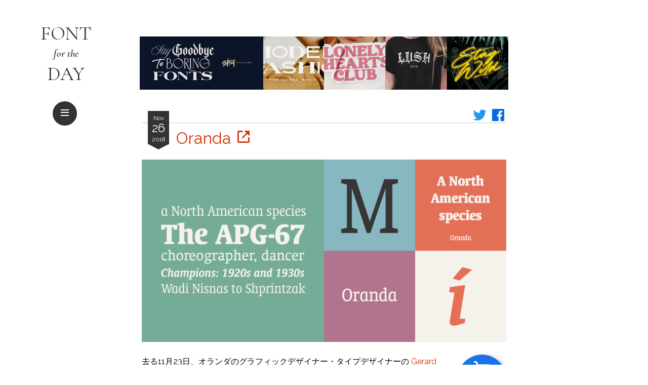

--- FILE ---
content_type: text/html; charset=UTF-8
request_url: https://feoh.design/font/serif/oranda.html
body_size: 45148
content:
<!doctype html>
<html lang="ja" prefix="og: https://ogp.me/ns#">
<head>
	<meta charset="utf-8">
	<meta name="viewport" content="width=device-width,minimum-scale=1,initial-scale=1">
	<title>
Oranda &#8211; Font for the Day	</title>
	<meta name="description" content="去る11月23日、オランダのグラフィックデザイナー・タイプデザイナーの Gerard Unger さんが亡くなられたとの報が入った。氏を偲んでこの書体を紹介。「オランダ」の名を持つ、ガッチリカッキリクッキリした工業製品を [&hellip;]">
	<meta name="author" content="宮里文崇">
	<meta name="thumbnail" content="https://feoh.design/font/wp-content/uploads/2018/11/197772.png">
	<meta name="note:card" content="summary_large_image">
	<meta property="twitter:card" content="summary_large_image">
	<meta property="twitter:creator" content="@fumiyazato">
	<meta property="og:type" content="article">
	<meta property="og:title" content="Oranda">
	<meta property="og:image" content="https://feoh.design/font/wp-content/uploads/2018/11/197772.png">
	<meta property="og:image:width" content="720">
	<meta property="og:image:height" content="360">
	<meta property="og:url" content="https://feoh.design/font/serif/oranda.html">
	<meta property="og:description" content="去る11月23日、オランダのグラフィックデザイナー・タイプデザイナーの Gerard Unger さんが亡くなられたとの報が入った。氏を偲んでこの書体を紹介。「オランダ」の名を持つ、ガッチリカッキリクッキリした工業製品を [&hellip;]">
	<meta property="og:site_name" content="Font for the Day">
	<meta property="fb:app_id" content="372298469506033">
	<link rel="icon" type="image/svg+xml" size="any" href="https://feoh.design/favicon.svg">
	<linK rel="apple-touch-icon" href="https://feoh.design/apple-touch-icon.png">
	<link rel="alternate" type="application/rss+xml" title="Font for the Day" href="https://feoh.design/font/feed">
	<link rel="canonical" href="https://feoh.design/font/serif/oranda.html">
	<script async src="https://pagead2.googlesyndication.com/pagead/js/adsbygoogle.js?client=ca-pub-1373475182518146" crossorigin="anonymous"></script>
	<meta name='robots' content='max-image-preview:large' />
<link rel='dns-prefetch' href='//webfonts.sakura.ne.jp' />
<link rel='dns-prefetch' href='//fonts.googleapis.com' />
<link rel='dns-prefetch' href='//unpkg.com' />
<style id='wp-img-auto-sizes-contain-inline-css' type='text/css'>
img:is([sizes=auto i],[sizes^="auto," i]){contain-intrinsic-size:3000px 1500px}
/*# sourceURL=wp-img-auto-sizes-contain-inline-css */
</style>
<link rel='stylesheet' id='google-fonts-css' href='https://fonts.googleapis.com/css?family=Raleway%3A400%2C400i%2C700%2C700i%7CCormorant+Garamond%3A400%2C600i%2C700&#038;ver=6.9' type='text/css' media='all' />
<link rel='stylesheet' id='box-icons-css' href='https://unpkg.com/boxicons@2.1.4/css/boxicons.min.css' type='text/css' media='all' />
<link rel='stylesheet' id='fftd-css' href='https://feoh.design/font/wp-content/themes/fftd-2023/css/common.css?ver=1767256775' type='text/css' media='all' />
<style id='wp-block-library-inline-css' type='text/css'>
:root{--wp-block-synced-color:#7a00df;--wp-block-synced-color--rgb:122,0,223;--wp-bound-block-color:var(--wp-block-synced-color);--wp-editor-canvas-background:#ddd;--wp-admin-theme-color:#007cba;--wp-admin-theme-color--rgb:0,124,186;--wp-admin-theme-color-darker-10:#006ba1;--wp-admin-theme-color-darker-10--rgb:0,107,160.5;--wp-admin-theme-color-darker-20:#005a87;--wp-admin-theme-color-darker-20--rgb:0,90,135;--wp-admin-border-width-focus:2px}@media (min-resolution:192dpi){:root{--wp-admin-border-width-focus:1.5px}}.wp-element-button{cursor:pointer}:root .has-very-light-gray-background-color{background-color:#eee}:root .has-very-dark-gray-background-color{background-color:#313131}:root .has-very-light-gray-color{color:#eee}:root .has-very-dark-gray-color{color:#313131}:root .has-vivid-green-cyan-to-vivid-cyan-blue-gradient-background{background:linear-gradient(135deg,#00d084,#0693e3)}:root .has-purple-crush-gradient-background{background:linear-gradient(135deg,#34e2e4,#4721fb 50%,#ab1dfe)}:root .has-hazy-dawn-gradient-background{background:linear-gradient(135deg,#faaca8,#dad0ec)}:root .has-subdued-olive-gradient-background{background:linear-gradient(135deg,#fafae1,#67a671)}:root .has-atomic-cream-gradient-background{background:linear-gradient(135deg,#fdd79a,#004a59)}:root .has-nightshade-gradient-background{background:linear-gradient(135deg,#330968,#31cdcf)}:root .has-midnight-gradient-background{background:linear-gradient(135deg,#020381,#2874fc)}:root{--wp--preset--font-size--normal:16px;--wp--preset--font-size--huge:42px}.has-regular-font-size{font-size:1em}.has-larger-font-size{font-size:2.625em}.has-normal-font-size{font-size:var(--wp--preset--font-size--normal)}.has-huge-font-size{font-size:var(--wp--preset--font-size--huge)}.has-text-align-center{text-align:center}.has-text-align-left{text-align:left}.has-text-align-right{text-align:right}.has-fit-text{white-space:nowrap!important}#end-resizable-editor-section{display:none}.aligncenter{clear:both}.items-justified-left{justify-content:flex-start}.items-justified-center{justify-content:center}.items-justified-right{justify-content:flex-end}.items-justified-space-between{justify-content:space-between}.screen-reader-text{border:0;clip-path:inset(50%);height:1px;margin:-1px;overflow:hidden;padding:0;position:absolute;width:1px;word-wrap:normal!important}.screen-reader-text:focus{background-color:#ddd;clip-path:none;color:#444;display:block;font-size:1em;height:auto;left:5px;line-height:normal;padding:15px 23px 14px;text-decoration:none;top:5px;width:auto;z-index:100000}html :where(.has-border-color){border-style:solid}html :where([style*=border-top-color]){border-top-style:solid}html :where([style*=border-right-color]){border-right-style:solid}html :where([style*=border-bottom-color]){border-bottom-style:solid}html :where([style*=border-left-color]){border-left-style:solid}html :where([style*=border-width]){border-style:solid}html :where([style*=border-top-width]){border-top-style:solid}html :where([style*=border-right-width]){border-right-style:solid}html :where([style*=border-bottom-width]){border-bottom-style:solid}html :where([style*=border-left-width]){border-left-style:solid}html :where(img[class*=wp-image-]){height:auto;max-width:100%}:where(figure){margin:0 0 1em}html :where(.is-position-sticky){--wp-admin--admin-bar--position-offset:var(--wp-admin--admin-bar--height,0px)}@media screen and (max-width:600px){html :where(.is-position-sticky){--wp-admin--admin-bar--position-offset:0px}}

/*# sourceURL=wp-block-library-inline-css */
</style><style id='global-styles-inline-css' type='text/css'>
:root{--wp--preset--aspect-ratio--square: 1;--wp--preset--aspect-ratio--4-3: 4/3;--wp--preset--aspect-ratio--3-4: 3/4;--wp--preset--aspect-ratio--3-2: 3/2;--wp--preset--aspect-ratio--2-3: 2/3;--wp--preset--aspect-ratio--16-9: 16/9;--wp--preset--aspect-ratio--9-16: 9/16;--wp--preset--color--black: #000000;--wp--preset--color--cyan-bluish-gray: #abb8c3;--wp--preset--color--white: #ffffff;--wp--preset--color--pale-pink: #f78da7;--wp--preset--color--vivid-red: #cf2e2e;--wp--preset--color--luminous-vivid-orange: #ff6900;--wp--preset--color--luminous-vivid-amber: #fcb900;--wp--preset--color--light-green-cyan: #7bdcb5;--wp--preset--color--vivid-green-cyan: #00d084;--wp--preset--color--pale-cyan-blue: #8ed1fc;--wp--preset--color--vivid-cyan-blue: #0693e3;--wp--preset--color--vivid-purple: #9b51e0;--wp--preset--gradient--vivid-cyan-blue-to-vivid-purple: linear-gradient(135deg,rgb(6,147,227) 0%,rgb(155,81,224) 100%);--wp--preset--gradient--light-green-cyan-to-vivid-green-cyan: linear-gradient(135deg,rgb(122,220,180) 0%,rgb(0,208,130) 100%);--wp--preset--gradient--luminous-vivid-amber-to-luminous-vivid-orange: linear-gradient(135deg,rgb(252,185,0) 0%,rgb(255,105,0) 100%);--wp--preset--gradient--luminous-vivid-orange-to-vivid-red: linear-gradient(135deg,rgb(255,105,0) 0%,rgb(207,46,46) 100%);--wp--preset--gradient--very-light-gray-to-cyan-bluish-gray: linear-gradient(135deg,rgb(238,238,238) 0%,rgb(169,184,195) 100%);--wp--preset--gradient--cool-to-warm-spectrum: linear-gradient(135deg,rgb(74,234,220) 0%,rgb(151,120,209) 20%,rgb(207,42,186) 40%,rgb(238,44,130) 60%,rgb(251,105,98) 80%,rgb(254,248,76) 100%);--wp--preset--gradient--blush-light-purple: linear-gradient(135deg,rgb(255,206,236) 0%,rgb(152,150,240) 100%);--wp--preset--gradient--blush-bordeaux: linear-gradient(135deg,rgb(254,205,165) 0%,rgb(254,45,45) 50%,rgb(107,0,62) 100%);--wp--preset--gradient--luminous-dusk: linear-gradient(135deg,rgb(255,203,112) 0%,rgb(199,81,192) 50%,rgb(65,88,208) 100%);--wp--preset--gradient--pale-ocean: linear-gradient(135deg,rgb(255,245,203) 0%,rgb(182,227,212) 50%,rgb(51,167,181) 100%);--wp--preset--gradient--electric-grass: linear-gradient(135deg,rgb(202,248,128) 0%,rgb(113,206,126) 100%);--wp--preset--gradient--midnight: linear-gradient(135deg,rgb(2,3,129) 0%,rgb(40,116,252) 100%);--wp--preset--font-size--small: 13px;--wp--preset--font-size--medium: 20px;--wp--preset--font-size--large: 36px;--wp--preset--font-size--x-large: 42px;--wp--preset--spacing--20: 0.44rem;--wp--preset--spacing--30: 0.67rem;--wp--preset--spacing--40: 1rem;--wp--preset--spacing--50: 1.5rem;--wp--preset--spacing--60: 2.25rem;--wp--preset--spacing--70: 3.38rem;--wp--preset--spacing--80: 5.06rem;--wp--preset--shadow--natural: 6px 6px 9px rgba(0, 0, 0, 0.2);--wp--preset--shadow--deep: 12px 12px 50px rgba(0, 0, 0, 0.4);--wp--preset--shadow--sharp: 6px 6px 0px rgba(0, 0, 0, 0.2);--wp--preset--shadow--outlined: 6px 6px 0px -3px rgb(255, 255, 255), 6px 6px rgb(0, 0, 0);--wp--preset--shadow--crisp: 6px 6px 0px rgb(0, 0, 0);}:where(.is-layout-flex){gap: 0.5em;}:where(.is-layout-grid){gap: 0.5em;}body .is-layout-flex{display: flex;}.is-layout-flex{flex-wrap: wrap;align-items: center;}.is-layout-flex > :is(*, div){margin: 0;}body .is-layout-grid{display: grid;}.is-layout-grid > :is(*, div){margin: 0;}:where(.wp-block-columns.is-layout-flex){gap: 2em;}:where(.wp-block-columns.is-layout-grid){gap: 2em;}:where(.wp-block-post-template.is-layout-flex){gap: 1.25em;}:where(.wp-block-post-template.is-layout-grid){gap: 1.25em;}.has-black-color{color: var(--wp--preset--color--black) !important;}.has-cyan-bluish-gray-color{color: var(--wp--preset--color--cyan-bluish-gray) !important;}.has-white-color{color: var(--wp--preset--color--white) !important;}.has-pale-pink-color{color: var(--wp--preset--color--pale-pink) !important;}.has-vivid-red-color{color: var(--wp--preset--color--vivid-red) !important;}.has-luminous-vivid-orange-color{color: var(--wp--preset--color--luminous-vivid-orange) !important;}.has-luminous-vivid-amber-color{color: var(--wp--preset--color--luminous-vivid-amber) !important;}.has-light-green-cyan-color{color: var(--wp--preset--color--light-green-cyan) !important;}.has-vivid-green-cyan-color{color: var(--wp--preset--color--vivid-green-cyan) !important;}.has-pale-cyan-blue-color{color: var(--wp--preset--color--pale-cyan-blue) !important;}.has-vivid-cyan-blue-color{color: var(--wp--preset--color--vivid-cyan-blue) !important;}.has-vivid-purple-color{color: var(--wp--preset--color--vivid-purple) !important;}.has-black-background-color{background-color: var(--wp--preset--color--black) !important;}.has-cyan-bluish-gray-background-color{background-color: var(--wp--preset--color--cyan-bluish-gray) !important;}.has-white-background-color{background-color: var(--wp--preset--color--white) !important;}.has-pale-pink-background-color{background-color: var(--wp--preset--color--pale-pink) !important;}.has-vivid-red-background-color{background-color: var(--wp--preset--color--vivid-red) !important;}.has-luminous-vivid-orange-background-color{background-color: var(--wp--preset--color--luminous-vivid-orange) !important;}.has-luminous-vivid-amber-background-color{background-color: var(--wp--preset--color--luminous-vivid-amber) !important;}.has-light-green-cyan-background-color{background-color: var(--wp--preset--color--light-green-cyan) !important;}.has-vivid-green-cyan-background-color{background-color: var(--wp--preset--color--vivid-green-cyan) !important;}.has-pale-cyan-blue-background-color{background-color: var(--wp--preset--color--pale-cyan-blue) !important;}.has-vivid-cyan-blue-background-color{background-color: var(--wp--preset--color--vivid-cyan-blue) !important;}.has-vivid-purple-background-color{background-color: var(--wp--preset--color--vivid-purple) !important;}.has-black-border-color{border-color: var(--wp--preset--color--black) !important;}.has-cyan-bluish-gray-border-color{border-color: var(--wp--preset--color--cyan-bluish-gray) !important;}.has-white-border-color{border-color: var(--wp--preset--color--white) !important;}.has-pale-pink-border-color{border-color: var(--wp--preset--color--pale-pink) !important;}.has-vivid-red-border-color{border-color: var(--wp--preset--color--vivid-red) !important;}.has-luminous-vivid-orange-border-color{border-color: var(--wp--preset--color--luminous-vivid-orange) !important;}.has-luminous-vivid-amber-border-color{border-color: var(--wp--preset--color--luminous-vivid-amber) !important;}.has-light-green-cyan-border-color{border-color: var(--wp--preset--color--light-green-cyan) !important;}.has-vivid-green-cyan-border-color{border-color: var(--wp--preset--color--vivid-green-cyan) !important;}.has-pale-cyan-blue-border-color{border-color: var(--wp--preset--color--pale-cyan-blue) !important;}.has-vivid-cyan-blue-border-color{border-color: var(--wp--preset--color--vivid-cyan-blue) !important;}.has-vivid-purple-border-color{border-color: var(--wp--preset--color--vivid-purple) !important;}.has-vivid-cyan-blue-to-vivid-purple-gradient-background{background: var(--wp--preset--gradient--vivid-cyan-blue-to-vivid-purple) !important;}.has-light-green-cyan-to-vivid-green-cyan-gradient-background{background: var(--wp--preset--gradient--light-green-cyan-to-vivid-green-cyan) !important;}.has-luminous-vivid-amber-to-luminous-vivid-orange-gradient-background{background: var(--wp--preset--gradient--luminous-vivid-amber-to-luminous-vivid-orange) !important;}.has-luminous-vivid-orange-to-vivid-red-gradient-background{background: var(--wp--preset--gradient--luminous-vivid-orange-to-vivid-red) !important;}.has-very-light-gray-to-cyan-bluish-gray-gradient-background{background: var(--wp--preset--gradient--very-light-gray-to-cyan-bluish-gray) !important;}.has-cool-to-warm-spectrum-gradient-background{background: var(--wp--preset--gradient--cool-to-warm-spectrum) !important;}.has-blush-light-purple-gradient-background{background: var(--wp--preset--gradient--blush-light-purple) !important;}.has-blush-bordeaux-gradient-background{background: var(--wp--preset--gradient--blush-bordeaux) !important;}.has-luminous-dusk-gradient-background{background: var(--wp--preset--gradient--luminous-dusk) !important;}.has-pale-ocean-gradient-background{background: var(--wp--preset--gradient--pale-ocean) !important;}.has-electric-grass-gradient-background{background: var(--wp--preset--gradient--electric-grass) !important;}.has-midnight-gradient-background{background: var(--wp--preset--gradient--midnight) !important;}.has-small-font-size{font-size: var(--wp--preset--font-size--small) !important;}.has-medium-font-size{font-size: var(--wp--preset--font-size--medium) !important;}.has-large-font-size{font-size: var(--wp--preset--font-size--large) !important;}.has-x-large-font-size{font-size: var(--wp--preset--font-size--x-large) !important;}
/*# sourceURL=global-styles-inline-css */
</style>

<style id='classic-theme-styles-inline-css' type='text/css'>
/*! This file is auto-generated */
.wp-block-button__link{color:#fff;background-color:#32373c;border-radius:9999px;box-shadow:none;text-decoration:none;padding:calc(.667em + 2px) calc(1.333em + 2px);font-size:1.125em}.wp-block-file__button{background:#32373c;color:#fff;text-decoration:none}
/*# sourceURL=/wp-includes/css/classic-themes.min.css */
</style>
<script type="text/javascript" src="https://webfonts.sakura.ne.jp/js/sakurav3.js?ver=6.9" id="morisawa-js"></script>
<script type="text/javascript" src="https://feoh.design/font/wp-includes/js/jquery/jquery.min.js?ver=3.7.1" id="jquery-core-js"></script>
<script type="text/javascript" src="https://feoh.design/font/wp-includes/js/jquery/jquery-migrate.min.js?ver=3.4.1" id="jquery-migrate-js"></script>
<script type="text/javascript" src="https://feoh.design/font/wp-content/themes/fftd-2023/js/common.js?ver=1684735143" id="fftd-js"></script>
<link rel="https://api.w.org/" href="https://feoh.design/font/wp-json/" /><link rel="alternate" title="JSON" type="application/json" href="https://feoh.design/font/wp-json/wp/v2/posts/4971" /><link rel="canonical" href="https://feoh.design/font/serif/oranda.html" />
<link rel='shortlink' href='https://feoh.design/font/?p=4971' />
<meta name="generator" content="performance-lab 4.0.1; plugins: ">
		<script>
		(function(c,l,a,r,i,t,y){
			c[a]=c[a]||function(){(c[a].q=c[a].q||[]).push(arguments)};
			t=l.createElement(r);t.async=1;t.src="https://www.clarity.ms/tag/"+i;
			y=l.getElementsByTagName(r)[0];y.parentNode.insertBefore(t,y);
		})(window, document, "clarity", "script", "g6782jrmkx");
	</script>
		<script async src="https://www.googletagmanager.com/gtag/js?id=G-BWJZSJN50E"></script>
	<script>
		window.dataLayer = window.dataLayer || [];
		function gtag(){dataLayer.push(arguments);}
		gtag('js', new Date());

		gtag('config', 'G-BWJZSJN50E');
	</script>
	<!--
		<PageMap>
			<DataObject type="thumbnail">
				<Attribute name="src" value="https://feoh.design/font/wp-content/uploads/2018/11/197772.png">
				<Attribute name="width" value="720">
				<Attribute name="height" value="360">
			</DataObject>
		</PageMap>
	-->
</head>
<body>
	<header id="header">
		<button id="toggle" type="button"><i class="bx bx-menu bx-tada-hover"></i></button>
		<h1><a href="https://feoh.design/font/">Font <span>for the</span> Day</a></h1>
	</header>

	
	<div id="overall"></div>

	<nav id="nav">
		<form method="get" action="https://feoh.design/font/" target="_top" class="search-form">
			<input type="hidden" name="orderby" value="date">
			<input type="hidden" name="order" value="desc">
			<div>
				<input type="search" name="s" value="" placeholder="検索" required>
			</div>
			<button><i class="bx bx-search-alt"></i></button>
		</form>
		<ul>
			<li><a href="https://feoh.design/font/"><i class="bx bx-home"></i> ホーム</a></li>
			<li>
				<span>カテゴリー:</span>
				<ul>
										<li><a href="https://feoh.design/font/category/sans-serif">サンセリフ (592)</a></li>
										<li><a href="https://feoh.design/font/category/serif">セリフ (562)</a></li>
										<li><a href="https://feoh.design/font/category/slab-serif">スラブセリフ (75)</a></li>
										<li><a href="https://feoh.design/font/category/script">スクリプト (688)</a></li>
										<li><a href="https://feoh.design/font/category/display">ディスプレイ (1282)</a></li>
										<li><a href="https://feoh.design/font/category/blackletter">ブラックレター (54)</a></li>
										<li><a href="https://feoh.design/font/category/symbols">シンボル (43)</a></li>
									</ul>
			</li>
			<li><a href="https://feoh.design/font/recommend-tags">必見のお勧めタグ</a></li>
			<li><a href="https://feoh.design/font/ranking">人気ランキング</a></li>
			<li>
				<details>
					<summary>月別アーカイブ <i class="bx bx-caret-down"></i></summary>
					<ul>
												<li>
							<a href="https://feoh.design/font/2026/">2026年</a>
							<ul>
																<li><a href="https://feoh.design/font/2026/01/">1月</a></li>
															</ul>
						</li>
												<li>
							<a href="https://feoh.design/font/2025/">2025年</a>
							<ul>
																<li><a href="https://feoh.design/font/2025/01/">1月</a></li>
																<li><a href="https://feoh.design/font/2025/02/">2月</a></li>
																<li><a href="https://feoh.design/font/2025/03/">3月</a></li>
																<li><a href="https://feoh.design/font/2025/04/">4月</a></li>
																<li><a href="https://feoh.design/font/2025/05/">5月</a></li>
																<li><a href="https://feoh.design/font/2025/06/">6月</a></li>
																<li><a href="https://feoh.design/font/2025/07/">7月</a></li>
																<li><a href="https://feoh.design/font/2025/08/">8月</a></li>
																<li><a href="https://feoh.design/font/2025/09/">9月</a></li>
																<li><a href="https://feoh.design/font/2025/10/">10月</a></li>
																<li><a href="https://feoh.design/font/2025/11/">11月</a></li>
																<li><a href="https://feoh.design/font/2025/12/">12月</a></li>
															</ul>
						</li>
												<li>
							<a href="https://feoh.design/font/2024/">2024年</a>
							<ul>
																<li><a href="https://feoh.design/font/2024/01/">1月</a></li>
																<li><a href="https://feoh.design/font/2024/02/">2月</a></li>
																<li><a href="https://feoh.design/font/2024/03/">3月</a></li>
																<li><a href="https://feoh.design/font/2024/04/">4月</a></li>
																<li><a href="https://feoh.design/font/2024/05/">5月</a></li>
																<li><a href="https://feoh.design/font/2024/06/">6月</a></li>
																<li><a href="https://feoh.design/font/2024/07/">7月</a></li>
																<li><a href="https://feoh.design/font/2024/08/">8月</a></li>
																<li><a href="https://feoh.design/font/2024/09/">9月</a></li>
																<li><a href="https://feoh.design/font/2024/10/">10月</a></li>
																<li><a href="https://feoh.design/font/2024/11/">11月</a></li>
																<li><a href="https://feoh.design/font/2024/12/">12月</a></li>
															</ul>
						</li>
												<li>
							<a href="https://feoh.design/font/2023/">2023年</a>
							<ul>
																<li><a href="https://feoh.design/font/2023/01/">1月</a></li>
																<li><a href="https://feoh.design/font/2023/02/">2月</a></li>
																<li><a href="https://feoh.design/font/2023/03/">3月</a></li>
																<li><a href="https://feoh.design/font/2023/04/">4月</a></li>
																<li><a href="https://feoh.design/font/2023/05/">5月</a></li>
																<li><a href="https://feoh.design/font/2023/06/">6月</a></li>
																<li><a href="https://feoh.design/font/2023/07/">7月</a></li>
																<li><a href="https://feoh.design/font/2023/08/">8月</a></li>
																<li><a href="https://feoh.design/font/2023/09/">9月</a></li>
																<li><a href="https://feoh.design/font/2023/10/">10月</a></li>
																<li><a href="https://feoh.design/font/2023/11/">11月</a></li>
																<li><a href="https://feoh.design/font/2023/12/">12月</a></li>
															</ul>
						</li>
												<li>
							<a href="https://feoh.design/font/2022/">2022年</a>
							<ul>
																<li><a href="https://feoh.design/font/2022/01/">1月</a></li>
																<li><a href="https://feoh.design/font/2022/02/">2月</a></li>
																<li><a href="https://feoh.design/font/2022/03/">3月</a></li>
																<li><a href="https://feoh.design/font/2022/04/">4月</a></li>
																<li><a href="https://feoh.design/font/2022/05/">5月</a></li>
																<li><a href="https://feoh.design/font/2022/06/">6月</a></li>
																<li><a href="https://feoh.design/font/2022/07/">7月</a></li>
																<li><a href="https://feoh.design/font/2022/08/">8月</a></li>
																<li><a href="https://feoh.design/font/2022/09/">9月</a></li>
																<li><a href="https://feoh.design/font/2022/10/">10月</a></li>
																<li><a href="https://feoh.design/font/2022/11/">11月</a></li>
																<li><a href="https://feoh.design/font/2022/12/">12月</a></li>
															</ul>
						</li>
												<li>
							<a href="https://feoh.design/font/2021/">2021年</a>
							<ul>
																<li><a href="https://feoh.design/font/2021/01/">1月</a></li>
																<li><a href="https://feoh.design/font/2021/02/">2月</a></li>
																<li><a href="https://feoh.design/font/2021/03/">3月</a></li>
																<li><a href="https://feoh.design/font/2021/04/">4月</a></li>
																<li><a href="https://feoh.design/font/2021/05/">5月</a></li>
																<li><a href="https://feoh.design/font/2021/06/">6月</a></li>
																<li><a href="https://feoh.design/font/2021/07/">7月</a></li>
																<li><a href="https://feoh.design/font/2021/08/">8月</a></li>
																<li><a href="https://feoh.design/font/2021/09/">9月</a></li>
																<li><a href="https://feoh.design/font/2021/10/">10月</a></li>
																<li><a href="https://feoh.design/font/2021/11/">11月</a></li>
																<li><a href="https://feoh.design/font/2021/12/">12月</a></li>
															</ul>
						</li>
												<li>
							<a href="https://feoh.design/font/2020/">2020年</a>
							<ul>
																<li><a href="https://feoh.design/font/2020/01/">1月</a></li>
																<li><a href="https://feoh.design/font/2020/02/">2月</a></li>
																<li><a href="https://feoh.design/font/2020/03/">3月</a></li>
																<li><a href="https://feoh.design/font/2020/04/">4月</a></li>
																<li><a href="https://feoh.design/font/2020/05/">5月</a></li>
																<li><a href="https://feoh.design/font/2020/06/">6月</a></li>
																<li><a href="https://feoh.design/font/2020/07/">7月</a></li>
																<li><a href="https://feoh.design/font/2020/08/">8月</a></li>
																<li><a href="https://feoh.design/font/2020/09/">9月</a></li>
																<li><a href="https://feoh.design/font/2020/10/">10月</a></li>
																<li><a href="https://feoh.design/font/2020/11/">11月</a></li>
																<li><a href="https://feoh.design/font/2020/12/">12月</a></li>
															</ul>
						</li>
												<li>
							<a href="https://feoh.design/font/2019/">2019年</a>
							<ul>
																<li><a href="https://feoh.design/font/2019/01/">1月</a></li>
																<li><a href="https://feoh.design/font/2019/02/">2月</a></li>
																<li><a href="https://feoh.design/font/2019/03/">3月</a></li>
																<li><a href="https://feoh.design/font/2019/04/">4月</a></li>
																<li><a href="https://feoh.design/font/2019/05/">5月</a></li>
																<li><a href="https://feoh.design/font/2019/06/">6月</a></li>
																<li><a href="https://feoh.design/font/2019/07/">7月</a></li>
																<li><a href="https://feoh.design/font/2019/08/">8月</a></li>
																<li><a href="https://feoh.design/font/2019/09/">9月</a></li>
																<li><a href="https://feoh.design/font/2019/10/">10月</a></li>
																<li><a href="https://feoh.design/font/2019/11/">11月</a></li>
																<li><a href="https://feoh.design/font/2019/12/">12月</a></li>
															</ul>
						</li>
												<li>
							<a href="https://feoh.design/font/2018/">2018年</a>
							<ul>
																<li><a href="https://feoh.design/font/2018/01/">1月</a></li>
																<li><a href="https://feoh.design/font/2018/02/">2月</a></li>
																<li><a href="https://feoh.design/font/2018/03/">3月</a></li>
																<li><a href="https://feoh.design/font/2018/04/">4月</a></li>
																<li><a href="https://feoh.design/font/2018/05/">5月</a></li>
																<li><a href="https://feoh.design/font/2018/06/">6月</a></li>
																<li><a href="https://feoh.design/font/2018/07/">7月</a></li>
																<li><a href="https://feoh.design/font/2018/08/">8月</a></li>
																<li><a href="https://feoh.design/font/2018/09/">9月</a></li>
																<li><a href="https://feoh.design/font/2018/10/">10月</a></li>
																<li><a href="https://feoh.design/font/2018/11/">11月</a></li>
																<li><a href="https://feoh.design/font/2018/12/">12月</a></li>
															</ul>
						</li>
												<li>
							<a href="https://feoh.design/font/2017/">2017年</a>
							<ul>
																<li><a href="https://feoh.design/font/2017/01/">1月</a></li>
																<li><a href="https://feoh.design/font/2017/02/">2月</a></li>
																<li><a href="https://feoh.design/font/2017/03/">3月</a></li>
																<li><a href="https://feoh.design/font/2017/04/">4月</a></li>
																<li><a href="https://feoh.design/font/2017/05/">5月</a></li>
																<li><a href="https://feoh.design/font/2017/06/">6月</a></li>
																<li><a href="https://feoh.design/font/2017/07/">7月</a></li>
																<li><a href="https://feoh.design/font/2017/08/">8月</a></li>
																<li><a href="https://feoh.design/font/2017/09/">9月</a></li>
																<li><a href="https://feoh.design/font/2017/10/">10月</a></li>
																<li><a href="https://feoh.design/font/2017/11/">11月</a></li>
																<li><a href="https://feoh.design/font/2017/12/">12月</a></li>
															</ul>
						</li>
												<li>
							<a href="https://feoh.design/font/2016/">2016年</a>
							<ul>
																<li><a href="https://feoh.design/font/2016/01/">1月</a></li>
																<li><a href="https://feoh.design/font/2016/02/">2月</a></li>
																<li><a href="https://feoh.design/font/2016/03/">3月</a></li>
																<li><a href="https://feoh.design/font/2016/04/">4月</a></li>
																<li><a href="https://feoh.design/font/2016/05/">5月</a></li>
																<li><a href="https://feoh.design/font/2016/06/">6月</a></li>
																<li><a href="https://feoh.design/font/2016/07/">7月</a></li>
																<li><a href="https://feoh.design/font/2016/08/">8月</a></li>
																<li><a href="https://feoh.design/font/2016/09/">9月</a></li>
																<li><a href="https://feoh.design/font/2016/10/">10月</a></li>
																<li><a href="https://feoh.design/font/2016/11/">11月</a></li>
																<li><a href="https://feoh.design/font/2016/12/">12月</a></li>
															</ul>
						</li>
												<li>
							<a href="https://feoh.design/font/2015/">2015年</a>
							<ul>
																<li><a href="https://feoh.design/font/2015/01/">1月</a></li>
																<li><a href="https://feoh.design/font/2015/02/">2月</a></li>
																<li><a href="https://feoh.design/font/2015/03/">3月</a></li>
																<li><a href="https://feoh.design/font/2015/04/">4月</a></li>
																<li><a href="https://feoh.design/font/2015/05/">5月</a></li>
																<li><a href="https://feoh.design/font/2015/06/">6月</a></li>
																<li><a href="https://feoh.design/font/2015/07/">7月</a></li>
																<li><a href="https://feoh.design/font/2015/08/">8月</a></li>
																<li><a href="https://feoh.design/font/2015/09/">9月</a></li>
																<li><a href="https://feoh.design/font/2015/10/">10月</a></li>
																<li><a href="https://feoh.design/font/2015/11/">11月</a></li>
																<li><a href="https://feoh.design/font/2015/12/">12月</a></li>
															</ul>
						</li>
												<li>
							<a href="https://feoh.design/font/2014/">2014年</a>
							<ul>
																<li><a href="https://feoh.design/font/2014/01/">1月</a></li>
																<li><a href="https://feoh.design/font/2014/02/">2月</a></li>
																<li><a href="https://feoh.design/font/2014/03/">3月</a></li>
																<li><a href="https://feoh.design/font/2014/04/">4月</a></li>
																<li><a href="https://feoh.design/font/2014/05/">5月</a></li>
																<li><a href="https://feoh.design/font/2014/06/">6月</a></li>
																<li><a href="https://feoh.design/font/2014/07/">7月</a></li>
																<li><a href="https://feoh.design/font/2014/08/">8月</a></li>
																<li><a href="https://feoh.design/font/2014/09/">9月</a></li>
																<li><a href="https://feoh.design/font/2014/10/">10月</a></li>
																<li><a href="https://feoh.design/font/2014/11/">11月</a></li>
																<li><a href="https://feoh.design/font/2014/12/">12月</a></li>
															</ul>
						</li>
											</ul>
				</details>
			</li>
			<li><a href="https://feoh.design/font/category/books">関連書籍</a></li>
			<li><a href="https://note.com/fumitakamiyazato/n/nba1b4e3a598e" target="_blank">フォント購入方法 <i class="bx bx-link-external"></i></a></li>
			<li><a href="https://feoh.design/font/glossary">用語集</a></li>
			<li><a href="https://feoh.design/font/link">リンク集</a></li>
			<li><a href="https://feoh.design/font/about">ブログについて</a></li>
			<li>
				<a class="icon" href="https://twitter.com/share?url=https%3A%2F%2Ffeoh.design%2Ffont%2F&amp;text=Font+for+the+Day&amp;hashtags=FontForTheDay" target="_blank"><i class="bx bxl-twitter bx-sm"></i></a>
				<a class="icon" href="https://www.facebook.com/share.php?u=https%3A%2F%2Ffeoh.design%2Ffont%2F" target="_blank"><i class="bx bxl-facebook-square bx-sm"></i></a>
				<a class="icon" href="https://feoh.design/font/feed"><i class="bx bx-rss bx-sm"></i></a>
				<a href="https://feedly.com/i/subscription/feed%2Fhttps%3A%2F%2Ffeoh.design%2Ffont%2Ffeed" class="icon" target="_blank"><img id="feedlyFollow" src="https://s1.feedly.com/legacy/feedly-follow-rectangle-volume-medium_2x.png" alt="follow us in feedly" width="71" height="28"></a>
			</li>
		</ul>
		<a href="https://blog.with2.net/link/?id=2101138&cid=1830" title="グラフィックデザインランキング" target="_blank" class="with2"><img width="110" height="31" src="https://blog.with2.net/img/banner/c/banner_1/br_c_1830_1.gif"></a>
	</nav>

	<main>
				<div class="ad728" style="width:728px; margin: 2rem auto">
		<a href="https://setsailstudios.com/ref/13/" target="_blank"><img src="https://setsailstudios.com/wp-content/uploads/2023/10/Creative2small.jpg" alt="Set Sail Studios" width="728" height="105"></a>		</div>
		<div class="container">
	<article class="article font" id="post-4971">
			<div class="header">
		<h2 class="title">
									<a href="https://www.anrdoezrs.net/click-100665016-13941263?url=https%3A%2F%2Fwww.myfonts.com%2Fcollections%2Foranda-font-bitstream" target="_blank">Oranda <i class='bx bx-link-external'></i></a>
								</h2>
		<time class="publish" datetime="2018-11-26T12:12:20+09:00">
			Nov <span>26</span> 2018		</time>
		<div class="shares">
						<a class="twitter" href="https://x.com/intent/post?url=https%3A%2F%2Ffeoh.design%2Ffont%2Fserif%2Foranda.html&amp;text=Oranda+@fumiyazato&amp;hashtags=FontForTheDay" target="_blank" title="Twitterでシェア"><i class="bx bxl-twitter"></i></a>
			<a class="facebook" href="https://www.facebook.com/share.php?u=https%3A%2F%2Ffeoh.design%2Ffont%2Fserif%2Foranda.html" target="_blank" title="Facebookでシェア"><i class="bx bxl-facebook-square"></i></a>
		</div>
	</div>
	<div class="img landscape">
		<a href="https://www.anrdoezrs.net/click-100665016-13941263?url=https%3A%2F%2Fwww.myfonts.com%2Fcollections%2Foranda-font-bitstream" title="Oranda の購入ページへ" target="_blank"><img src="https://feoh.design/font/wp-content/uploads/2018/11/197772.png" width="720" height="360" alt="Oranda"></a>	</div>
	<div class="content-wrap">
		<div class="description">
			<p>去る11月23日、オランダのグラフィックデザイナー・タイプデザイナーの <a href="http://www.gerardunger.com/" target="_blank" rel="noopener">Gerard Unger</a> さんが亡くなられたとの報が入った。氏を偲んでこの書体を紹介。「オランダ」の名を持つ、ガッチリカッキリクッキリした工業製品を思わせるスラブセリフ。オランダの印刷機メーカー Océ のためにデザインされたものとの事。セリフが膨らんでいるのが特徴で、ややコンデンスでx-ハイトが高く読みやすい。この「ややコンデンスでx-ハイトが高い」のが氏の書体の特徴で、他のデザイナーは書体で作者を判断するのは難しいが、氏の書体、特にローマンはこれらの特徴に加え「キリッとしたセリフ」を持ち、筆者はなんとなく判る。良い書体を作る良いデザイナーであったなと思う。5ヶ月ほど前に奥様を亡くされたばかりであったとか。76才、筆者の母も同じ歳で亡くなった。Rest in peace.</p>
		</div>
		<div class="buy">
						<a href="https://www.anrdoezrs.net/click-100665016-13941263?url=https%3A%2F%2Fwww.myfonts.com%2Fcollections%2Foranda-font-bitstream" target="_blank" class="myfonts">
				<i class="bx bxs-cart bx-burst-hover"></i><br>
				<small>with<br>MyFonts</small>
			</a>
					</div>
	</div>
	<ul class="tags"><li><a href="https://feoh.design/font/tag/humanistic" rel="tag">humanistic</a></li><li><a href="https://feoh.design/font/tag/legible" rel="tag">legible</a></li></ul>	<div class="profile">
		<div class="p-row">
			<div class="label">Category(s)</div>
			<div class="value"><a href="https://feoh.design/font/category/serif" rel="category tag">Serif</a></div>
		</div>
		<div class="p-row">
			<div class="label">Design Date</div>
			<div class="value">1987</div>
		</div>
		<div class="p-row">
			<div class="label">Designer(s)</div>
			<div class="value">
				<a href="https://feoh.design/font/?s=Gerard+Unger&amp;orderby=date&amp;order=DESC">Gerard Unger</a>			</div>
		</div>
		<div class="p-row">
			<div class="label">Publisher</div>
			<div class="value">
								<a href="https://feoh.design/font/?s=Bitstream&amp;orderby=date&amp;order=DESC">Bitstream</a>
			</div>
		</div>
	</div>
</article>

<script type="application/ld+json">
{
	"@context": "https://schema.org/",
	"@type": "BlogPosting",
	"name": "Oranda",
	"headline": "Oranda",
	"url": "https://feoh.design/font/serif/oranda.html",
	"description": "去る11月23日、オランダのグラフィックデザイナー・タイプデザイナーの Gerard Unger さんが亡くなられたとの報が入った。氏を偲んでこの書体を紹介。「オランダ」の名を持つ、ガッチリカッキリクッキリした工業製品を [&hellip;]",
	"datePublished": "2018-11-26T12:12:20+09:00",
	"dateModified": "2018-11-26T12:12:20+09:00",
	"image": "https://feoh.design/font/wp-content/uploads/2018/11/197772.png",
	"isPartOf": {
		"@type": "Blog",
		"@id": "https://feoh.design/font/",
		"name": "Font for the Day"
	},
	"author": {
		"@type": "Person",
		"name": "宮里文崇",
		"jobTitle": "Graphic/Web Designer, Calligrapher",
		"additionalName": "Fumitaka Miyazato",
		"url": "https://feoh.design/"
	},
	"publisher": {
		"@type": "Organization",
		"name": "feoh design",
		"url": "https://feoh.design/",
		"address": {
			"@type": "PostalAddress",
			"addressLocality": "那覇市",
			"addressRegion": "沖縄県",
			"addressCountry": "JP"
		}
	}
}
</script>
	<ul class="pager">
		<li class="prev"><a href="https://feoh.design/font/sans-serif/neue-frutiger.html" rel="prev">&laquo; Prev</a></li>		<li class="next"><a href="https://feoh.design/font/blackletter/fullerton.html" rel="next">Next &raquo;</a></li>	</ul>
</div>
		<div class="container">
						<a href="https://note.com/fumitakamiyazato/n/nba1b4e3a598e" class="htb" target="_blank">
	<div class="htb-img">
		<img src="https://assets.st-note.com/production/uploads/images/34849241/rectangle_large_type_2_788a1366d46a529be882e140997f1c3f.png?width=800" width="800" height="419" alt="海外サイトでの欧文フォント（英語フォント）の購入方法">
	</div>
	<div class="htb-txt">
		<strong>海外サイトでの欧文フォント（英語フォント）の購入方法</strong>
		購入方法を note で解説しています。英語でもだいじょうぶ！ <i class='bx bx-link-external'></i>
	</div>
</a>
		</div>

		<div class="ad300x2">
			<div>
				<a class="coconala-banner" href="https://coconala.com/services/1093112" target="_blank">
					<div class="coconala-img"><img src="https://service-cdn.coconala.com/resize/1220/1240/service_images/original/3e011037-5898143.png" alt="シンプルモダンでおしゃれな欧文ロゴをデザインします"></div>
					<div class="coconala-text">
						<div class="coconala-logo">
							<img src="https://feoh.design/font/wp-content/themes/fftd-2023/img/coconala-logo.svg" width="100" alt="ココナラ">
						</div>
						<p class="coconala-title">シンプルモダンでおしゃれな欧文ロゴをデザインします</p>
						<div class="coconala-user">
							<div class="coconala-user-icon"><img src="https://dplhqivlpbfks.cloudfront.net/resize/coconala_profile/240x240/4b9b96265f2dde72497f4f1f9c924425c563ba4fcef9f0f6f6ee0a8f4431721e/original/22802294/10d502c9544f813f6106c95c9c649e537306f1ee51f2ed4dc321a4f6da16d3d5.png"></div>
							<div class="coconala-user-name">
								<p>feoh design</p>
							</div>
						</div>
						<div class="coconala-footer">
							<div class="coconala-stars">
								<p><span><i class="bx bxs-star"></i> 5.0</span> (22)</p>
							</div>
							<div class="coconala-price">
								<p><span>50,000</span>円</p>
							</div>
						</div>
					</div>
				</a>
			</div>
			<div>
				<a class="coconala-banner" href="https://coconala.com/services/1092262" target="_blank">
					<div class="coconala-img"><img src="https://service-cdn.coconala.com/resize/1220/1240/service_images/original/b2c4dd3c-5784793.png" alt="シンプルモダンでおしゃれな欧文ロゴをデザインします"></div>
					<div class="coconala-text">
						<div class="coconala-logo"><img src="https://feoh.design/font/wp-content/themes/fftd-2023/img/coconala-logo.svg" width="100" alt="ココナラ"></div>
						<p class="coconala-title">筆記体でおしゃれなサイン風英文ロゴをデザインします</p>
						<div class="coconala-user">
							<div class="coconala-user-icon"><img src="https://dplhqivlpbfks.cloudfront.net/resize/coconala_profile/240x240/4b9b96265f2dde72497f4f1f9c924425c563ba4fcef9f0f6f6ee0a8f4431721e/original/22802294/10d502c9544f813f6106c95c9c649e537306f1ee51f2ed4dc321a4f6da16d3d5.png"></div>
							<div class="coconala-user-name">
								<p>feoh design</p>
							</div>
						</div>
						<div class="coconala-footer">
							<div class="coconala-stars">
								<p><span><i class="bx bxs-star"></i> 4.9</span> (48)</p>
							</div>
							<div class="coconala-price">
								<p><span>10,000</span>円</p>
							</div>
						</div>
					</div>
				</a>
			</div>
		</div>

			</main>

	<footer>
		<div class="container">
			<img src="/img/logo-icon-g.png" width="60" height="60" alt="" id="portrait">
			<p>
				<span id="fumitaka">宮里文崇</span><br>
				<i>Fumitaka Miyazato</i>
			</p>
			<p>
				グラフィック・Web デザイナー、カリグラファー。<br>
				プログラマーを経た後、<br>
				デザインを独学し2000年より独立開業。<br>
				カリグラフィー（西洋書道）技術を習得し、<br>
				欧文書体に詳しい。<a href="https://www.jagda.or.jp/" target="_blank">JAGDA</a> 会員。
			</p>
			<p id="sns">
				<a href="https://note.com/fumitakamiyazato" target="_blank" title="note"><img src="https://feoh.design/img/note-icon.svg" width="20" height="20" alt="note"></a>
				<a href="https://x.com/fumiyazato" target="_blank" title="twitter"><i class="bx bxl-twitter bx-sm"></i></a>
				<a href="https://www.facebook.com/fumitaka.miyazato" target="_blank" title="Facebook"><i class="bx bxl-facebook-square bx-sm"></i></a>
				<a href="https://www.instagram.com/fumitakamiyazato/" target="_blank" title="Instagram"><i class="bx bxl-instagram bx-sm"></i></a>
				<a href="https://feoh.design/" target="_blank" title="Website"><i class="bx bx-globe bx-sm"></i></a>
			</p>
			<p id="copyright">
								Copyright &copy; 2014&ndash;26 Fumitaka Miyazato.<br>
				All Rights Reserved.<br>
				※紹介している書体およびプレゼンテーション画像の著作権については、<br>
				それぞれの作者・ファウンダリーに帰属します
			</p>
		</div>
	</footer>

	<div id="pop-fonts">
		<a href="https://feoh.design/font/ranking/popular-fonts-2025" class="ribbon" title="人気フォントランキング2025">POP<br> FONTS<br> 2025</a>
	</div>

<script type="speculationrules">
{"prefetch":[{"source":"document","where":{"and":[{"href_matches":"/font/*"},{"not":{"href_matches":["/font/wp-*.php","/font/wp-admin/*","/font/wp-content/uploads/*","/font/wp-content/*","/font/wp-content/plugins/*","/font/wp-content/themes/fftd-2023/*","/font/*\\?(.+)"]}},{"not":{"selector_matches":"a[rel~=\"nofollow\"]"}},{"not":{"selector_matches":".no-prefetch, .no-prefetch a"}}]},"eagerness":"conservative"}]}
</script>
</body>
</html>


--- FILE ---
content_type: text/html; charset=utf-8
request_url: https://www.google.com/recaptcha/api2/aframe
body_size: 268
content:
<!DOCTYPE HTML><html><head><meta http-equiv="content-type" content="text/html; charset=UTF-8"></head><body><script nonce="BTCWfHw7CGJ-nH2cmwNRiw">/** Anti-fraud and anti-abuse applications only. See google.com/recaptcha */ try{var clients={'sodar':'https://pagead2.googlesyndication.com/pagead/sodar?'};window.addEventListener("message",function(a){try{if(a.source===window.parent){var b=JSON.parse(a.data);var c=clients[b['id']];if(c){var d=document.createElement('img');d.src=c+b['params']+'&rc='+(localStorage.getItem("rc::a")?sessionStorage.getItem("rc::b"):"");window.document.body.appendChild(d);sessionStorage.setItem("rc::e",parseInt(sessionStorage.getItem("rc::e")||0)+1);localStorage.setItem("rc::h",'1768643465373');}}}catch(b){}});window.parent.postMessage("_grecaptcha_ready", "*");}catch(b){}</script></body></html>